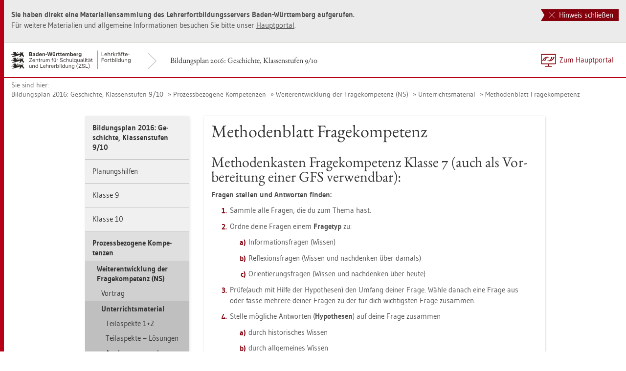

--- FILE ---
content_type: text/html
request_url: https://lehrerfortbildung-bw.de/u_gewi/geschichte/gym/bp2016/fb8/4_prozess/1_fragen/2_material/4_methode/
body_size: 9603
content:


  <!DOCTYPE html>
<html lang="de">
    <head>
        <meta http-equiv="X-UA-Compatible" content="IE=edge">
        <meta name="viewport" content="width=device-width, initial-scale=1">
<!-- Start der generierten Meta-Tags -->
<!-- Metatag Start -->
  <meta http-equiv="Content-Type" content="text/html; charset=utf-8" />
  <meta name="keywords" content="Methodenblatt Fragekompetenz"/>
  <meta name="robots" content="index,follow" />
  <meta name="DC.Title" content="Methodenblatt Fragekompetenz" />
  <meta name="DC.Date" content="2019-02-27" />
  <meta name="DC.Format" content="(SCHEME=IMT) text/html" />
  <meta name="DC.Identifier" content="https://lehrerfortbildung-bw.de/u_gewi/geschichte/gym/bp2016/fb8/4_prozess/1_fragen/2_material/4_methode/index.html" />
  <meta name="DC.Language" scheme="ISO639-1" content="de" />
  <meta name="DC.Language" content="(Scheme=Freetext) deutsch" />
  <meta name="DC.Language" content="(Scheme=Z39.53) GER" />
  <link rel="alternate" type="application/atom+xml" title="Aktuelle News des LFB-Servers" href="/information/rss/rss.xml" />
  <!-- Metatags Ende -->

<!-- Ende der generierten Meta-Tags -->

        <title>Methodenblatt Fragekompetenz</title>  
                                               
        <link rel="shortcut icon" type="image/png" href="/pix/favicon-bw.ico" />

        <link href="/css/reset.css" rel="stylesheet">
        <link href="/css/bootstrap.min.css" rel="stylesheet">   
        <link href="/slick/slick.css" rel="stylesheet">
        <link href="/fonts/ss-gizmo.css" rel="stylesheet">
        <link href="/css/iconfonts.css" rel="stylesheet">
        <link href="/flag-icons/css/flag-icon.min.css" rel="stylesheet">
        <link href="/css/main.css" rel="stylesheet">
        <link href="/css/lfb-custom.css" rel="stylesheet">
        <!--[if lt IE 9]>
            <script src="/js/html5shiv.min.js"></script>
            <script src="/js/respond.min.js"></script>
        <![endif]-->

        <script src="/js/jquery.min.js"></script>
        <script src="/js/jquery-migrate.min.js"></script>
        <script src="/js/jquery.cookie.min.js"></script>
        <script src="/js/bootstrap.min.js"></script>
        <script src="/slick/slick.min.js"></script>
        <script src="/js/bootstrap-hover-dropdown.min.js"></script>
        <script src="/js/Hyphenator_Loader.js"></script>
        <script src="/js/lfb-custom.js"></script>
        <script type="text/javascript">
            Hyphenator_Loader.init(
                {
                    "de": "Bananenschalen"
                },
                "/js/Hyphenator.js"
            );
            $(document).ready(function(){
              $('.panel-collapse').on('shown.bs.collapse', function (e) {
                  var $panel = $(this).closest('.panel');
                  $('html,body').animate({
                      scrollTop: $panel.offset().top
                  }, 500); 
              });
            });
        </script>
        <!--[if lte IE 9]>
            <script src="/js/placeholder-fix.js"></script>
        <![endif]-->
        <script src="/js/main.js"></script>

    </head>
    <body class="hyphenate page-container">
<!--htdig_noindex-->
        <a accesskey="0" class="sr-only sr-only-focusable" href="#mainNavigationContainer">Zur Hauptnavigation springen [Alt]+[0]</a>
        <a accesskey="1" class="sr-only sr-only-focusable" href="#contentMainInner">Zum Seiteninhalt springen [Alt]+[1]</a> 
        <div id="pageContainer">
            <div id="page">
                <div id="headerContainer">
                    <div id="header">
                        <div class="navbar navbar-default">
                            <div class="navbarInner">
                                <div id="serviceNavigationContainer">
                                    <ul id="serviceNavigation" class="nav">
                                        <li>
                                            <a href="javascript:zumHauptportal()" class="portal-link"><span>Zum Hauptportal</span></a>
                                            <a href="javascript:window.open('','_self').close()" class="container-close-link"><span>Schlie&szlig;en</span></a>
                                        </li>
                                        <!-- <li class="hidden-xs hidden-sm">
                                            <a href="#" class="dropdown-toggle" data-toggle="dropdown" role="button" aria-expanded="false"><i class="flag-icon-de flag-icon"></i>Deutsch<i class="icon-caret-down"></i></a>
                                            <ul class="dropdown-menu">
                                                <li>
                                                    <a href="#"><i class="flag-icon-de flag-icon"></i>Deutsch</a>
                                                </li>
                                                <li>
                                                    <a href="#"><i class="flag-icon-gb flag-icon"></i>Englisch</a>
                                                </li>
                                                <li>
                                                    <a href="#"><i class="flag-icon-fr flag-icon"></i>Franz&ouml;sisch</a>
                                                </li>
                                            </ul>
                                        </li> -->
                                    </ul>
                                </div>
                                <div class="containerTitleOuterContainer">
                                    <div class="navbarBrandContainer">
                                        <a class="navbar-brand" href="/u_gewi/geschichte/gym/bp2016/fb8/">   
                                            <!-- <img src="/img/logo_container.png" class="img-responsive center-block" alt="Logo"> -->
                                            <img src="/img/BaWue_ZSL_Logo_rgb_pos_LFBS-Zusatz-2zeilig.svg" class="img-responsive center-block" alt="Logo Zentrum für Schulqualität und Lehrerbildung (ZSL), Bereich Lehrkräfte-Fortbildung in Baden-Württemberg">
                                        </a>
                                    </div>
                                    <div class="containerTitleContainer">
                                        <a href="/u_gewi/geschichte/gym/bp2016/fb8/" class="containerTitle">
                                            Bildungsplan 2016: Geschichte, Klassenstufen 9/10
                                        </a>
                                    </div>
                                </div>
                                <div class="clearfix"></div>
                            </div>
                        </div>
                        <div id="mainNavigationContainer" class="clearfix navbar-default navbar hidden-lg hidden-md">
<ul class="mainNavigationMobile navbar-nav nav">
    <!-- Mobiles-Menue fuer Materialien Container -->
    <li class="dropdown">
        <a href="#" class="dropdown-toggle h4 navbar-toggle" data-toggle="dropdown" role="button" aria-expanded="false">
            <span class="icon-bars">
                <span class="icon-bar"></span>
                <span class="icon-bar"></span>
                <span class="icon-bar"></span>
            </span>
            <span  class="icon-close pull-left"></span>
            Bildungsplan 2016: Geschichte, Klassenstufen 9/10
        </a>
        <span class="dropdown-menu">
            <ul class="level1">
                <li><a href="/u_gewi/geschichte/gym/bp2016/fb8/index.html" class="h4">Bildungsplan 2016: Geschichte, Klassenstufen 9/10</a></li>
                <li class="hasSub">
                    <a href="#" class="h4">Planungshilfen<i class="icon-caret-right pull-right"></i></a>
                    <ul class="level2">
                        <li class="backLinkContainer"><a href="#" class="h4 back-link">Zur&uuml;ck</a></li>
                        <li><a href="/u_gewi/geschichte/gym/bp2016/fb8/1_plan/" class="h4 mobileNavigationHead">Planungshilfen</a></li>
                        <li><a href="/u_gewi/geschichte/gym/bp2016/fb8/1_plan/1_bsp9/">Beispielcurricula Klassen 9/10</a></li>
                        <li class="hasSub">
                            <a href="#">Jahresplanung „Fremde R&auml;ume“<i class="icon-caret-right pull-right"></i></a>
                            <ul class="level3">
                                <li class="backLinkContainer"><a href="#" class="h4 back-link">Zur&uuml;ck</a></li>
                                <li><a href="/u_gewi/geschichte/gym/bp2016/fb8/1_plan/4_jahr/" class="h4 mobileNavigationHead">Jahresplanung „Fremde R&auml;ume“</a></li>
                                <li><a href="/u_gewi/geschichte/gym/bp2016/fb8/1_plan/4_jahr/1_kommentar/">Didaktischer Kommentar</a></li>
                                <li><a href="/u_gewi/geschichte/gym/bp2016/fb8/1_plan/4_jahr/2_std1/">Stunden 1-2</a></li>
                                <li><a href="/u_gewi/geschichte/gym/bp2016/fb8/1_plan/4_jahr/3_std2/">Stunden 3-4 + 5-6</a></li>
                                <li><a href="/u_gewi/geschichte/gym/bp2016/fb8/1_plan/4_jahr/4_std3/">Stunden 7-8</a></li>
                                <li><a href="/u_gewi/geschichte/gym/bp2016/fb8/1_plan/4_jahr/5_std4/">Stunden 9-10</a></li>
                                <li><a href="/u_gewi/geschichte/gym/bp2016/fb8/1_plan/4_jahr/6_std5/">Stunden 11-12</a></li>
                                <li><a href="/u_gewi/geschichte/gym/bp2016/fb8/1_plan/4_jahr/7_std6/">Stunden 13-14</a></li>
                            </ul>
                        </li>
                    </ul>
                </li>
                <li class="hasSub">
                    <a href="#" class="h4">Klasse 9<i class="icon-caret-right pull-right"></i></a>
                    <ul class="level2">
                        <li class="backLinkContainer"><a href="#" class="h4 back-link">Zur&uuml;ck</a></li>
                        <li><a href="/u_gewi/geschichte/gym/bp2016/fb8/2_kl9/" class="h4 mobileNavigationHead">Klasse 9</a></li>
                        <li><a href="/u_gewi/geschichte/gym/bp2016/fb8/2_kl9/1_vortrag/">„Rote Linie“ Klasse 9: Vortrag</a></li>
                        <li class="hasSub">
                            <a href="#">Entwurf, BRDDR<i class="icon-caret-right pull-right"></i></a>
                            <ul class="level3">
                                <li class="backLinkContainer"><a href="#" class="h4 back-link">Zur&uuml;ck</a></li>
                                <li><a href="/u_gewi/geschichte/gym/bp2016/fb8/2_kl9/4_brddr2/" class="h4 mobileNavigationHead">Entwurf, BRDDR</a></li>
                                <li><a href="/u_gewi/geschichte/gym/bp2016/fb8/2_kl9/4_brddr2/1_zivil/">Ziviler Ungehorsam: West – Ost</a></li>
                                <li><a href="/u_gewi/geschichte/gym/bp2016/fb8/2_kl9/4_brddr2/2_literatur/">Literatur</a></li>
                            </ul>
                        </li>
                        <li class="hasSub">
                            <a href="#">Europ&auml;ische Integration<i class="icon-caret-right pull-right"></i></a>
                            <ul class="level3">
                                <li class="backLinkContainer"><a href="#" class="h4 back-link">Zur&uuml;ck</a></li>
                                <li><a href="/u_gewi/geschichte/gym/bp2016/fb8/2_kl9/5_integration/" class="h4 mobileNavigationHead">Europ&auml;ische Integration</a></li>
                                <li><a href="/u_gewi/geschichte/gym/bp2016/fb8/2_kl9/5_integration/01_praes/">Pr&auml;sentation</a></li>
                                <li><a href="/u_gewi/geschichte/gym/bp2016/fb8/2_kl9/5_integration/02_auftrag/">Arbeitsauftrag</a></li>
                                <li class="hasSub">
                                    <a href="#">Unterrichtsvorschlag<i class="icon-caret-right pull-right"></i></a>
                                    <ul class="level4">
                                        <li class="backLinkContainer"><a href="#" class="h4 back-link">Zur&uuml;ck</a></li>
                                        <li><a href="/u_gewi/geschichte/gym/bp2016/fb8/2_kl9/5_integration/03_vorschlag/" class="h4 mobileNavigationHead">Unterrichtsvorschlag</a></li>
                                        <li><a href="/u_gewi/geschichte/gym/bp2016/fb8/2_kl9/5_integration/03_vorschlag/1_bsp/">Beispieldoppelstunde</a></li>
                                    </ul>
                                </li>
                                <li><a href="/u_gewi/geschichte/gym/bp2016/fb8/2_kl9/5_integration/04_ab_egks/">Arbeitsblatt (EGKS)</a></li>
                                <li><a href="/u_gewi/geschichte/gym/bp2016/fb8/2_kl9/5_integration/05_ab_oeec/">Arbeitsblatt (OEEC)</a></li>
                                <li><a href="/u_gewi/geschichte/gym/bp2016/fb8/2_kl9/5_integration/06_ab_maechte/">Arbeitsblatt: Superm&auml;chte</a></li>
                                <li><a href="/u_gewi/geschichte/gym/bp2016/fb8/2_kl9/5_integration/07_ab_zeit/">Arbeitsblatt: Zeittafel Westeuropa</a></li>
                                <li><a href="/u_gewi/geschichte/gym/bp2016/fb8/2_kl9/5_integration/08_auswertung/">Auswertung der Gruppenarbeit</a></li>
                                <li><a href="/u_gewi/geschichte/gym/bp2016/fb8/2_kl9/5_integration/09_pool/">Materialpool</a></li>
                                <li><a href="/u_gewi/geschichte/gym/bp2016/fb8/2_kl9/5_integration/10_literatur/">Literatur</a></li>
                            </ul>
                        </li>
                    </ul>
                </li>
                <li class="hasSub">
                    <a href="#" class="h4">Klasse 10<i class="icon-caret-right pull-right"></i></a>
                    <ul class="level2">
                        <li class="backLinkContainer"><a href="#" class="h4 back-link">Zur&uuml;ck</a></li>
                        <li><a href="/u_gewi/geschichte/gym/bp2016/fb8/3_kl10/" class="h4 mobileNavigationHead">Klasse 10</a></li>
                        <li><a href="/u_gewi/geschichte/gym/bp2016/fb8/3_kl10/01_vortrag/">„Rote Linie“ „Fremde R&auml;ume“ Klasse 10: Vortrag</a></li>
                        <li><a href="/u_gewi/geschichte/gym/bp2016/fb8/3_kl10/02_warum/">Warum diese R&auml;ume?</a></li>
                        <li class="hasSub">
                            <a href="#">Was war noch ein Imperium?<i class="icon-caret-right pull-right"></i></a>
                            <ul class="level3">
                                <li class="backLinkContainer"><a href="#" class="h4 back-link">Zur&uuml;ck</a></li>
                                <li><a href="/u_gewi/geschichte/gym/bp2016/fb8/3_kl10/03_imperium/" class="h4 mobileNavigationHead">Was war noch ein Imperium?</a></li>
                                <li><a href="/u_gewi/geschichte/gym/bp2016/fb8/3_kl10/03_imperium/1_praes/">Pr&auml;sentation</a></li>
                                <li><a href="/u_gewi/geschichte/gym/bp2016/fb8/3_kl10/03_imperium/2_textauswahl/">Fachwissenschaftliche Textauswahl Imperien</a></li>
                                <li><a href="/u_gewi/geschichte/gym/bp2016/fb8/3_kl10/03_imperium/3_verlauf/">Stundenverlauf</a></li>
                                <li><a href="/u_gewi/geschichte/gym/bp2016/fb8/3_kl10/03_imperium/4_ab1/">Arbeitsblatt 1</a></li>
                                <li><a href="/u_gewi/geschichte/gym/bp2016/fb8/3_kl10/03_imperium/5_ab2/">Arbeitsblatt 2</a></li>
                                <li><a href="/u_gewi/geschichte/gym/bp2016/fb8/3_kl10/03_imperium/6_ab3/">Arbeitsblatt 3</a></li>
                                <li><a href="/u_gewi/geschichte/gym/bp2016/fb8/3_kl10/03_imperium/7_ab4/">Arbeitsblatt 4</a></li>
                                <li><a href="/u_gewi/geschichte/gym/bp2016/fb8/3_kl10/03_imperium/8_ab5/">Arbeitsblatt 5</a></li>
                            </ul>
                        </li>
                        <li class="hasSub">
                            <a href="#">Russland: Einheit / Unterrichtsbeispiele<i class="icon-caret-right pull-right"></i></a>
                            <ul class="level3">
                                <li class="backLinkContainer"><a href="#" class="h4 back-link">Zur&uuml;ck</a></li>
                                <li><a href="/u_gewi/geschichte/gym/bp2016/fb8/3_kl10/05_bsp1/" class="h4 mobileNavigationHead">Russland: Einheit / Unterrichtsbeispiele</a></li>
                                <li class="hasSub">
                                    <a href="#">Stundenentwurf: Strukturmerkmale des Zarenreiches<i class="icon-caret-right pull-right"></i></a>
                                    <ul class="level4">
                                        <li class="backLinkContainer"><a href="#" class="h4 back-link">Zur&uuml;ck</a></li>
                                        <li><a href="/u_gewi/geschichte/gym/bp2016/fb8/3_kl10/05_bsp1/0_zarenreich/" class="h4 mobileNavigationHead">Stundenentwurf: Strukturmerkmale des Zarenreiches</a></li>
                                        <li><a href="/u_gewi/geschichte/gym/bp2016/fb8/3_kl10/05_bsp1/0_zarenreich/1_mat1/">Material 1-4</a></li>
                                        <li><a href="/u_gewi/geschichte/gym/bp2016/fb8/3_kl10/05_bsp1/0_zarenreich/2_mat2/">Material 5</a></li>
                                        <li><a href="/u_gewi/geschichte/gym/bp2016/fb8/3_kl10/05_bsp1/0_zarenreich/3_mat3/">Material 6</a></li>
                                        <li><a href="/u_gewi/geschichte/gym/bp2016/fb8/3_kl10/05_bsp1/0_zarenreich/4_mat4/">Material 7-10</a></li>
                                        <li><a href="/u_gewi/geschichte/gym/bp2016/fb8/3_kl10/05_bsp1/0_zarenreich/5_mat5/">Material 11-12</a></li>
                                        <li><a href="/u_gewi/geschichte/gym/bp2016/fb8/3_kl10/05_bsp1/0_zarenreich/6_mat6/">Material 13-15</a></li>
                                    </ul>
                                </li>
                                <li class="hasSub">
                                    <a href="#">Stundenentwurf: Nationalit&auml;tenpolitik<i class="icon-caret-right pull-right"></i></a>
                                    <ul class="level4">
                                        <li class="backLinkContainer"><a href="#" class="h4 back-link">Zur&uuml;ck</a></li>
                                        <li><a href="/u_gewi/geschichte/gym/bp2016/fb8/3_kl10/05_bsp1/1_entwurf/" class="h4 mobileNavigationHead">Stundenentwurf: Nationalit&auml;tenpolitik</a></li>
                                        <li><a href="/u_gewi/geschichte/gym/bp2016/fb8/3_kl10/05_bsp1/1_entwurf/1_mat/">Material</a></li>
                                    </ul>
                                </li>
                                <li class="hasSub">
                                    <a href="#">Stundenentwurf: Geschichtskulturelle Verortungen<i class="icon-caret-right pull-right"></i></a>
                                    <ul class="level4">
                                        <li class="backLinkContainer"><a href="#" class="h4 back-link">Zur&uuml;ck</a></li>
                                        <li><a href="/u_gewi/geschichte/gym/bp2016/fb8/3_kl10/05_bsp1/2_verordung/" class="h4 mobileNavigationHead">Stundenentwurf: Geschichtskulturelle Verortungen</a></li>
                                        <li><a href="/u_gewi/geschichte/gym/bp2016/fb8/3_kl10/05_bsp1/2_verordung/1_mat/">Material</a></li>
                                    </ul>
                                </li>
                                <li><a href="/u_gewi/geschichte/gym/bp2016/fb8/3_kl10/05_bsp1/3_material1/">Material Russland als Imperium</a></li>
                                <li><a href="/u_gewi/geschichte/gym/bp2016/fb8/3_kl10/05_bsp1/4_material2/">Material imperiale Diskontinuit&auml;ten und Kontinuit&auml;ten in der Sowjetunion</a></li>
                                <li><a href="/u_gewi/geschichte/gym/bp2016/fb8/3_kl10/05_bsp1/5_plan/">Sequenzplanung strukturierter &Uuml;berblick</a></li>
                                <li><a href="/u_gewi/geschichte/gym/bp2016/fb8/3_kl10/05_bsp1/6_plan_russland/">Sequenzplanung Russland</a></li>
                                <li class="hasSub">
                                    <a href="#">Synopse zur strukturellen Ergebnissicherung Russland<i class="icon-caret-right pull-right"></i></a>
                                    <ul class="level4">
                                        <li class="backLinkContainer"><a href="#" class="h4 back-link">Zur&uuml;ck</a></li>
                                        <li><a href="/u_gewi/geschichte/gym/bp2016/fb8/3_kl10/05_bsp1/7_synopise/" class="h4 mobileNavigationHead">Synopse zur strukturellen Ergebnissicherung Russland</a></li>
                                        <li><a href="/u_gewi/geschichte/gym/bp2016/fb8/3_kl10/05_bsp1/7_synopise/1_lsg/">L&ouml;sung</a></li>
                                    </ul>
                                </li>
                                <li><a href="/u_gewi/geschichte/gym/bp2016/fb8/3_kl10/05_bsp1/8_literatur/">Literaturhinweise</a></li>
                            </ul>
                        </li>
                        <li><a href="/u_gewi/geschichte/gym/bp2016/fb8/3_kl10/06_vortrag2/">China: Vortrag</a></li>
                        <li class="hasSub">
                            <a href="#">China: Einheit / Unterrichtsbeispiele<i class="icon-caret-right pull-right"></i></a>
                            <ul class="level3">
                                <li class="backLinkContainer"><a href="#" class="h4 back-link">Zur&uuml;ck</a></li>
                                <li><a href="/u_gewi/geschichte/gym/bp2016/fb8/3_kl10/07_bsp2/" class="h4 mobileNavigationHead">China: Einheit / Unterrichtsbeispiele</a></li>
                                <li><a href="/u_gewi/geschichte/gym/bp2016/fb8/3_kl10/07_bsp2/01_uebersicht/">&Uuml;bersicht Sequenz</a></li>
                                <li><a href="/u_gewi/geschichte/gym/bp2016/fb8/3_kl10/07_bsp2/02_synopse/">Synopse zur strukturellen Ergebnissicherung</a></li>
                                <li class="hasSub">
                                    <a href="#">Didaktischer Kommentar<i class="icon-caret-right pull-right"></i></a>
                                    <ul class="level4">
                                        <li class="backLinkContainer"><a href="#" class="h4 back-link">Zur&uuml;ck</a></li>
                                        <li><a href="/u_gewi/geschichte/gym/bp2016/fb8/3_kl10/07_bsp2/03_kommentar/" class="h4 mobileNavigationHead">Didaktischer Kommentar</a></li>
                                        <li><a href="/u_gewi/geschichte/gym/bp2016/fb8/3_kl10/07_bsp2/03_kommentar/01_kommentar/">Stunden 1-2</a></li>
                                        <li><a href="/u_gewi/geschichte/gym/bp2016/fb8/3_kl10/07_bsp2/03_kommentar/02_kommentar/">Stunden 3-4</a></li>
                                        <li><a href="/u_gewi/geschichte/gym/bp2016/fb8/3_kl10/07_bsp2/03_kommentar/03_kommentar/">Stunden 5-6</a></li>
                                        <li><a href="/u_gewi/geschichte/gym/bp2016/fb8/3_kl10/07_bsp2/03_kommentar/04_kommentar/">Stunden 7-8</a></li>
                                        <li><a href="/u_gewi/geschichte/gym/bp2016/fb8/3_kl10/07_bsp2/03_kommentar/05_kommentar/">Stunden 9-10</a></li>
                                        <li><a href="/u_gewi/geschichte/gym/bp2016/fb8/3_kl10/07_bsp2/03_kommentar/06_kommentar/">Stunden 11-12</a></li>
                                        <li><a href="/u_gewi/geschichte/gym/bp2016/fb8/3_kl10/07_bsp2/03_kommentar/07_kommentar/">Stunden 13-14</a></li>
                                        <li><a href="/u_gewi/geschichte/gym/bp2016/fb8/3_kl10/07_bsp2/03_kommentar/08_kommentar/">Stunden 15-16</a></li>
                                        <li><a href="/u_gewi/geschichte/gym/bp2016/fb8/3_kl10/07_bsp2/03_kommentar/09_kommentar/">Stunden 17-18</a></li>
                                        <li><a href="/u_gewi/geschichte/gym/bp2016/fb8/3_kl10/07_bsp2/03_kommentar/10_kommentar/">Stunden 19-20</a></li>
                                    </ul>
                                </li>
                                <li><a href="/u_gewi/geschichte/gym/bp2016/fb8/3_kl10/07_bsp2/04_planung_kurz/">Sequenzplanung kurz</a></li>
                                <li><a href="/u_gewi/geschichte/gym/bp2016/fb8/3_kl10/07_bsp2/05_ab1/">Arbeitsblatt 1: Zheng He</a></li>
                                <li><a href="/u_gewi/geschichte/gym/bp2016/fb8/3_kl10/07_bsp2/06_ab2/">Arbeitsblatt 2: Wahrnehmungen</a></li>
                                <li><a href="/u_gewi/geschichte/gym/bp2016/fb8/3_kl10/07_bsp2/07_ab3a/">Arbeitsblatt 3a: Antwort Qianlong MacCartney</a></li>
                                <li><a href="/u_gewi/geschichte/gym/bp2016/fb8/3_kl10/07_bsp2/08_ab3b/">Arbeitsblatt 3b: Gallery Walk Qianlong</a></li>
                                <li class="hasSub">
                                    <a href="#">Arbeitsblatt 4: Gruppenpuzzle Qianlong<i class="icon-caret-right pull-right"></i></a>
                                    <ul class="level4">
                                        <li class="backLinkContainer"><a href="#" class="h4 back-link">Zur&uuml;ck</a></li>
                                        <li><a href="/u_gewi/geschichte/gym/bp2016/fb8/3_kl10/07_bsp2/09_ab4/" class="h4 mobileNavigationHead">Arbeitsblatt 4: Gruppenpuzzle Qianlong</a></li>
                                        <li><a href="/u_gewi/geschichte/gym/bp2016/fb8/3_kl10/07_bsp2/09_ab4/1_grupp2/">Gruppe 2</a></li>
                                        <li><a href="/u_gewi/geschichte/gym/bp2016/fb8/3_kl10/07_bsp2/09_ab4/2_grupp3/">Gruppe 3</a></li>
                                        <li><a href="/u_gewi/geschichte/gym/bp2016/fb8/3_kl10/07_bsp2/09_ab4/3_grupp4/">Gruppe 4</a></li>
                                        <li><a href="/u_gewi/geschichte/gym/bp2016/fb8/3_kl10/07_bsp2/09_ab4/4_gruppe5/">Gruppe 5</a></li>
                                    </ul>
                                </li>
                                <li class="hasSub">
                                    <a href="#">Arbeitsblatt 5: China-Europa Kontakte<i class="icon-caret-right pull-right"></i></a>
                                    <ul class="level4">
                                        <li class="backLinkContainer"><a href="#" class="h4 back-link">Zur&uuml;ck</a></li>
                                        <li><a href="/u_gewi/geschichte/gym/bp2016/fb8/3_kl10/07_bsp2/10_ab5/" class="h4 mobileNavigationHead">Arbeitsblatt 5: China-Europa Kontakte</a></li>
                                        <li><a href="/u_gewi/geschichte/gym/bp2016/fb8/3_kl10/07_bsp2/10_ab5/1_versionb/">AB Version B</a></li>
                                    </ul>
                                </li>
                                <li><a href="/u_gewi/geschichte/gym/bp2016/fb8/3_kl10/07_bsp2/11_ab6/">Arbeitsblatt 6: Historikerurteil</a></li>
                                <li><a href="/u_gewi/geschichte/gym/bp2016/fb8/3_kl10/07_bsp2/12_ab7/">Arbeitsblatt 7: Opiumkrieg Einstieg</a></li>
                                <li><a href="/u_gewi/geschichte/gym/bp2016/fb8/3_kl10/07_bsp2/13_ab8/">Arbeitsblatt 8: Mystery</a></li>
                                <li><a href="/u_gewi/geschichte/gym/bp2016/fb8/3_kl10/07_bsp2/14_ab9/">Arbeitsblatt 9: Wirtschaftsmoral Opium</a></li>
                                <li><a href="/u_gewi/geschichte/gym/bp2016/fb8/3_kl10/07_bsp2/15_ab10/">Arbeitsblatt 10: Vertrag Nanjing</a></li>
                                <li><a href="/u_gewi/geschichte/gym/bp2016/fb8/3_kl10/07_bsp2/16_ab11/">Arbeitsblatt 11: ungleiche Vertr&auml;ge</a></li>
                                <li><a href="/u_gewi/geschichte/gym/bp2016/fb8/3_kl10/07_bsp2/17_ab12a/">Arbeitsblatt 12a: deutsche Position Boxeraufstand</a></li>
                                <li><a href="/u_gewi/geschichte/gym/bp2016/fb8/3_kl10/07_bsp2/18_ab12b/">Arbeitsblatt 12b: Boxeraufstand chinesische Perspektive</a></li>
                                <li><a href="/u_gewi/geschichte/gym/bp2016/fb8/3_kl10/07_bsp2/19_ab13/">Arbeitsblatt 13: Pr&auml;sentation gro&szlig;er Sprung</a></li>
                                <li><a href="/u_gewi/geschichte/gym/bp2016/fb8/3_kl10/07_bsp2/20_ab14/">Arbeitsblatt 14: Gro&szlig;er Sprung – Schema</a></li>
                                <li><a href="/u_gewi/geschichte/gym/bp2016/fb8/3_kl10/07_bsp2/21_ab15/">Arbeitsblatt 15: Volkskommunen</a></li>
                                <li><a href="/u_gewi/geschichte/gym/bp2016/fb8/3_kl10/07_bsp2/22_ab15b/">Arbeitsblatt 15b: Kalter Krieg</a></li>
                                <li><a href="/u_gewi/geschichte/gym/bp2016/fb8/3_kl10/07_bsp2/23_ab16/">Arbeitsblatt 16: gro&szlig;er Sprung – Gruppenarbeit</a></li>
                                <li><a href="/u_gewi/geschichte/gym/bp2016/fb8/3_kl10/07_bsp2/24_ab17/">Arbeitsblatt 17a: Hilfestellung zu den Propaganda-Plakaten</a></li>
                                <li class="hasSub">
                                    <a href="#">Arbeitsblatt 18a: Maokult<i class="icon-caret-right pull-right"></i></a>
                                    <ul class="level4">
                                        <li class="backLinkContainer"><a href="#" class="h4 back-link">Zur&uuml;ck</a></li>
                                        <li><a href="/u_gewi/geschichte/gym/bp2016/fb8/3_kl10/07_bsp2/25_ab18a/" class="h4 mobileNavigationHead">Arbeitsblatt 18a: Maokult</a></li>
                                        <li><a href="/u_gewi/geschichte/gym/bp2016/fb8/3_kl10/07_bsp2/25_ab18a/1_tainamenplatz/">Wo h&auml;ngt das Bild?</a></li>
                                    </ul>
                                </li>
                                <li><a href="/u_gewi/geschichte/gym/bp2016/fb8/3_kl10/07_bsp2/26_ab18/">Arbeitsblatt 18: Kulturrevolution Analyse</a></li>
                                <li><a href="/u_gewi/geschichte/gym/bp2016/fb8/3_kl10/07_bsp2/27_ab19a/">Arbeitsblatt 19a: Umgang mit Partizipation</a></li>
                                <li><a href="/u_gewi/geschichte/gym/bp2016/fb8/3_kl10/07_bsp2/28_ab19b/">Arbeitsblatt 19b: Erinnerungskultur</a></li>
                                <li><a href="/u_gewi/geschichte/gym/bp2016/fb8/3_kl10/07_bsp2/29_ab19c/">Arbeitsblatt 19c: Gro&szlig;machtpolitik</a></li>
                            </ul>
                        </li>
                        <li class="hasSub">
                            <a href="#">Armenier<i class="icon-caret-right pull-right"></i></a>
                            <ul class="level3">
                                <li class="backLinkContainer"><a href="#" class="h4 back-link">Zur&uuml;ck</a></li>
                                <li><a href="/u_gewi/geschichte/gym/bp2016/fb8/3_kl10/11_armenier/" class="h4 mobileNavigationHead">Armenier</a></li>
                                <li class="hasSub">
                                    <a href="#">UE 1: Von der Erinnerung sp&auml;ter Zeitzeugen<i class="icon-caret-right pull-right"></i></a>
                                    <ul class="level4">
                                        <li class="backLinkContainer"><a href="#" class="h4 back-link">Zur&uuml;ck</a></li>
                                        <li><a href="/u_gewi/geschichte/gym/bp2016/fb8/3_kl10/11_armenier/01_ue1/" class="h4 mobileNavigationHead">UE 1: Von der Erinnerung sp&auml;ter Zeitzeugen</a></li>
                                        <li><a href="/u_gewi/geschichte/gym/bp2016/fb8/3_kl10/11_armenier/01_ue1/01_erinnerung/">AB 1-1: Erinnerung bricht auf</a></li>
                                        <li><a href="/u_gewi/geschichte/gym/bp2016/fb8/3_kl10/11_armenier/01_ue1/02_bild/">AB 1-2: Bildmaterial</a></li>
                                        <li><a href="/u_gewi/geschichte/gym/bp2016/fb8/3_kl10/11_armenier/01_ue1/03_zeugen/">AB 1-3: Augenzeugenberichte</a></li>
                                        <li><a href="/u_gewi/geschichte/gym/bp2016/fb8/3_kl10/11_armenier/01_ue1/04_hintergrund/">AB 1-4: Hintergrundinformationen</a></li>
                                        <li><a href="/u_gewi/geschichte/gym/bp2016/fb8/3_kl10/11_armenier/01_ue1/05_un/">AB 1-5: UN-Resolution</a></li>
                                        <li><a href="/u_gewi/geschichte/gym/bp2016/fb8/3_kl10/11_armenier/01_ue1/06_tuerkei/">AB 1-6: T&uuml;rkei zum Genozid</a></li>
                                    </ul>
                                </li>
                                <li class="hasSub">
                                    <a href="#">UE 2: Prozesse der Radikalisierung im Osmanischen Reich<i class="icon-caret-right pull-right"></i></a>
                                    <ul class="level4">
                                        <li class="backLinkContainer"><a href="#" class="h4 back-link">Zur&uuml;ck</a></li>
                                        <li><a href="/u_gewi/geschichte/gym/bp2016/fb8/3_kl10/11_armenier/02_ue2/" class="h4 mobileNavigationHead">UE 2: Prozesse der Radikalisierung im Osmanischen Reich</a></li>
                                        <li><a href="/u_gewi/geschichte/gym/bp2016/fb8/3_kl10/11_armenier/02_ue2/01_ar_os_reich/">AB 2-1: Armenier im Osmanischen Reich</a></li>
                                        <li><a href="/u_gewi/geschichte/gym/bp2016/fb8/3_kl10/11_armenier/02_ue2/02_karte/">AB 2-2: Karte: Osmanisches Reich</a></li>
                                        <li><a href="/u_gewi/geschichte/gym/bp2016/fb8/3_kl10/11_armenier/02_ue2/03_sonder/">AB 2-3: Sonderrolle der Armenier in Anatolien</a></li>
                                        <li><a href="/u_gewi/geschichte/gym/bp2016/fb8/3_kl10/11_armenier/02_ue2/04_balkan/">AB 2-4: Die Balkankriege</a></li>
                                        <li><a href="/u_gewi/geschichte/gym/bp2016/fb8/3_kl10/11_armenier/02_ue2/05_wk1/">AB 2-5: 1. WK und das Osmanische Reich</a></li>
                                        <li><a href="/u_gewi/geschichte/gym/bp2016/fb8/3_kl10/11_armenier/02_ue2/06_sevres/">AB 2-6: Vertrag von Sevres</a></li>
                                    </ul>
                                </li>
                                <li class="hasSub">
                                    <a href="#">UE 3: Beihilfe zum V&ouml;lkermord<i class="icon-caret-right pull-right"></i></a>
                                    <ul class="level4">
                                        <li class="backLinkContainer"><a href="#" class="h4 back-link">Zur&uuml;ck</a></li>
                                        <li><a href="/u_gewi/geschichte/gym/bp2016/fb8/3_kl10/11_armenier/03_ue3/" class="h4 mobileNavigationHead">UE 3: Beihilfe zum V&ouml;lkermord</a></li>
                                        <li><a href="/u_gewi/geschichte/gym/bp2016/fb8/3_kl10/11_armenier/03_ue3/01_bundestag/">AB 3-1: Bundestagsresolution</a></li>
                                        <li><a href="/u_gewi/geschichte/gym/bp2016/fb8/3_kl10/11_armenier/03_ue3/02_fieber/">AB 3-2: T&uuml;rkenfieber</a></li>
                                        <li><a href="/u_gewi/geschichte/gym/bp2016/fb8/3_kl10/11_armenier/03_ue3/03_vertrickung/">AB 3-3: Deutsche Verstrickung</a></li>
                                        <li><a href="/u_gewi/geschichte/gym/bp2016/fb8/3_kl10/11_armenier/03_ue3/04_gericht/">AB 3-4: Der V&ouml;lkermord vor Gericht</a></li>
                                        <li><a href="/u_gewi/geschichte/gym/bp2016/fb8/3_kl10/11_armenier/03_ue3/05_spaet/">AB 3-5: Sp&auml;te Erinnerungen</a></li>
                                    </ul>
                                </li>
                                <li class="hasSub">
                                    <a href="#">UE 4: Tabuisierung des V&ouml;lkermords<i class="icon-caret-right pull-right"></i></a>
                                    <ul class="level4">
                                        <li class="backLinkContainer"><a href="#" class="h4 back-link">Zur&uuml;ck</a></li>
                                        <li><a href="/u_gewi/geschichte/gym/bp2016/fb8/3_kl10/11_armenier/04_ue4/" class="h4 mobileNavigationHead">UE 4: Tabuisierung des V&ouml;lkermords</a></li>
                                        <li><a href="/u_gewi/geschichte/gym/bp2016/fb8/3_kl10/11_armenier/04_ue4/01_generation/">AB 4-1: Die Dritte Generation</a></li>
                                        <li><a href="/u_gewi/geschichte/gym/bp2016/fb8/3_kl10/11_armenier/04_ue4/03_tabu/">AB 4-2: Erinnerung an den V&ouml;lkermord</a></li>
                                        <li><a href="/u_gewi/geschichte/gym/bp2016/fb8/3_kl10/11_armenier/04_ue4/04_zukunft/">AB 4-3: Die Zukunft der Erinnerung</a></li>
                                        <li><a href="/u_gewi/geschichte/gym/bp2016/fb8/3_kl10/11_armenier/04_ue4/05_istanbul/">AB 4-4: Istanbul am 24. April 2014</a></li>
                                        <li><a href="/u_gewi/geschichte/gym/bp2016/fb8/3_kl10/11_armenier/04_ue4/06_position/">AB 4-5: Offizi&ouml;se t&uuml;rkische Position</a></li>
                                        <li><a href="/u_gewi/geschichte/gym/bp2016/fb8/3_kl10/11_armenier/04_ue4/07_argumente/">AB 4-6: Argumente von Genozidleugnern</a></li>
                                        <li><a href="/u_gewi/geschichte/gym/bp2016/fb8/3_kl10/11_armenier/04_ue4/08_barth/">AB 4-7: Interview mit Prof. Barth</a></li>
                                    </ul>
                                </li>
                                <li><a href="/u_gewi/geschichte/gym/bp2016/fb8/3_kl10/11_armenier/5_pool/">Materialpool</a></li>
                                <li><a href="/u_gewi/geschichte/gym/bp2016/fb8/3_kl10/11_armenier/06_glossar/">Glossar</a></li>
                                <li><a href="/u_gewi/geschichte/gym/bp2016/fb8/3_kl10/11_armenier/07_literatur/">Literatur</a></li>
                            </ul>
                        </li>
                    </ul>
                </li>
                <li class="hasSub active">
                    <a href="#" class="h4">Prozessbezogene Kompetenzen<i class="icon-caret-right pull-right"></i></a>
                    <ul class="level2">
                        <li class="backLinkContainer"><a href="#" class="h4 back-link">Zur&uuml;ck</a></li>
                        <li><a href="/u_gewi/geschichte/gym/bp2016/fb8/4_prozess/" class="h4 mobileNavigationHead">Prozessbezogene Kompetenzen</a></li>
                        <li class="hasSub active">
                            <a href="#">Weiterentwicklung der Fragekompetenz (NS)<i class="icon-caret-right pull-right"></i></a>
                            <ul class="level3">
                                <li class="backLinkContainer"><a href="#" class="h4 back-link">Zur&uuml;ck</a></li>
                                <li><a href="/u_gewi/geschichte/gym/bp2016/fb8/4_prozess/1_fragen/" class="h4 mobileNavigationHead">Weiterentwicklung der Fragekompetenz (NS)</a></li>
                                <li><a href="/u_gewi/geschichte/gym/bp2016/fb8/4_prozess/1_fragen/1_vortrag/">Vortrag</a></li>
                                <li class="hasSub active">
                                    <a href="#">Unterrichtsmaterial<i class="icon-caret-right pull-right"></i></a>
                                    <ul class="level4">
                                        <li class="backLinkContainer"><a href="#" class="h4 back-link">Zur&uuml;ck</a></li>
                                        <li><a href="/u_gewi/geschichte/gym/bp2016/fb8/4_prozess/1_fragen/2_material/" class="h4 mobileNavigationHead">Unterrichtsmaterial</a></li>
                                        <li><a href="/u_gewi/geschichte/gym/bp2016/fb8/4_prozess/1_fragen/2_material/1_teil/">Teilaspekte 1+2</a></li>
                                        <li><a href="/u_gewi/geschichte/gym/bp2016/fb8/4_prozess/1_fragen/2_material/2_teil-lsg/">Teilaspekte – L&ouml;sungen</a></li>
                                        <li><a href="/u_gewi/geschichte/gym/bp2016/fb8/4_prozess/1_fragen/2_material/3_analyse/">Analyse vorgegebener Fragen</a></li>
                                        <li class="active"><a href="/u_gewi/geschichte/gym/bp2016/fb8/4_prozess/1_fragen/2_material/4_methode/">Methodenblatt Fragekompetenz</a></li>
                                    </ul>
                                </li>
                                <li class="hasSub">
                                    <a href="#">Beispiel Klasse 8<i class="icon-caret-right pull-right"></i></a>
                                    <ul class="level4">
                                        <li class="backLinkContainer"><a href="#" class="h4 back-link">Zur&uuml;ck</a></li>
                                        <li><a href="/u_gewi/geschichte/gym/bp2016/fb8/4_prozess/1_fragen/3_bsp8/" class="h4 mobileNavigationHead">Beispiel Klasse 8</a></li>
                                        <li><a href="/u_gewi/geschichte/gym/bp2016/fb8/4_prozess/1_fragen/3_bsp8/1_ab/">Arbeitsblatt</a></li>
                                    </ul>
                                </li>
                                <li class="hasSub">
                                    <a href="#">Beispiel Klasse 9<i class="icon-caret-right pull-right"></i></a>
                                    <ul class="level4">
                                        <li class="backLinkContainer"><a href="#" class="h4 back-link">Zur&uuml;ck</a></li>
                                        <li><a href="/u_gewi/geschichte/gym/bp2016/fb8/4_prozess/1_fragen/4_bsp9/" class="h4 mobileNavigationHead">Beispiel Klasse 9</a></li>
                                        <li><a href="/u_gewi/geschichte/gym/bp2016/fb8/4_prozess/1_fragen/4_bsp9/1_ab/">Arbeitsblatt</a></li>
                                    </ul>
                                </li>
                            </ul>
                        </li>
                        <li class="hasSub">
                            <a href="#">Synopse PBK mit &Uuml;bungen<i class="icon-caret-right pull-right"></i></a>
                            <ul class="level3">
                                <li class="backLinkContainer"><a href="#" class="h4 back-link">Zur&uuml;ck</a></li>
                                <li><a href="/u_gewi/geschichte/gym/bp2016/fb8/4_prozess/2_synopse/" class="h4 mobileNavigationHead">Synopse PBK mit &Uuml;bungen</a></li>
                                <li><a href="/u_gewi/geschichte/gym/bp2016/fb8/4_prozess/2_synopse/1_vortrag/">Vortrag</a></li>
                                <li class="hasSub">
                                    <a href="#">Material<i class="icon-caret-right pull-right"></i></a>
                                    <ul class="level4">
                                        <li class="backLinkContainer"><a href="#" class="h4 back-link">Zur&uuml;ck</a></li>
                                        <li><a href="/u_gewi/geschichte/gym/bp2016/fb8/4_prozess/2_synopse/2_material/" class="h4 mobileNavigationHead">Material</a></li>
                                        <li><a href="/u_gewi/geschichte/gym/bp2016/fb8/4_prozess/2_synopse/2_material/1_uebung/">&Uuml;bungen</a></li>
                                        <li><a href="/u_gewi/geschichte/gym/bp2016/fb8/4_prozess/2_synopse/2_material/2_synopse/">Synopse zur Methodenkompetenz</a></li>
                                    </ul>
                                </li>
                            </ul>
                        </li>
                    </ul>
                </li>
                <li class="hasSub">
                    <a href="#" class="h4">Fenster zur Welt / Europa<i class="icon-caret-right pull-right"></i></a>
                    <ul class="level2">
                        <li class="backLinkContainer"><a href="#" class="h4 back-link">Zur&uuml;ck</a></li>
                        <li><a href="/u_gewi/geschichte/gym/bp2016/fb8/5_fenster/" class="h4 mobileNavigationHead">Fenster zur Welt / Europa</a></li>
                        <li class="hasSub">
                            <a href="#">Japan / China im Zweiten Weltkrieg<i class="icon-caret-right pull-right"></i></a>
                            <ul class="level3">
                                <li class="backLinkContainer"><a href="#" class="h4 back-link">Zur&uuml;ck</a></li>
                                <li><a href="/u_gewi/geschichte/gym/bp2016/fb8/5_fenster/1_wk2/" class="h4 mobileNavigationHead">Japan / China im Zweiten Weltkrieg</a></li>
                                <li class="hasSub">
                                    <a href="#">Material<i class="icon-caret-right pull-right"></i></a>
                                    <ul class="level4">
                                        <li class="backLinkContainer"><a href="#" class="h4 back-link">Zur&uuml;ck</a></li>
                                        <li><a href="/u_gewi/geschichte/gym/bp2016/fb8/5_fenster/1_wk2/1_mat/" class="h4 mobileNavigationHead">Material</a></li>
                                        <li><a href="/u_gewi/geschichte/gym/bp2016/fb8/5_fenster/1_wk2/1_mat/1_orientierung/">Orientierungswissen</a></li>
                                        <li><a href="/u_gewi/geschichte/gym/bp2016/fb8/5_fenster/1_wk2/1_mat/2_mat/">Material – und Quellensammlung</a></li>
                                        <li><a href="/u_gewi/geschichte/gym/bp2016/fb8/5_fenster/1_wk2/1_mat/3_lit/">Literatur und Internetquellen</a></li>
                                    </ul>
                                </li>
                                <li><a href="/u_gewi/geschichte/gym/bp2016/fb8/5_fenster/1_wk2/2_verlauf/">Stundenverlauf</a></li>
                                <li><a href="/u_gewi/geschichte/gym/bp2016/fb8/5_fenster/1_wk2/2_verlauf_2/">Alternativer Stundenverlauf</a></li>
                            </ul>
                        </li>
                        <li class="hasSub">
                            <a href="#">Nahostkonflikt / Dekolonisierung<i class="icon-caret-right pull-right"></i></a>
                            <ul class="level3">
                                <li class="backLinkContainer"><a href="#" class="h4 back-link">Zur&uuml;ck</a></li>
                                <li><a href="/u_gewi/geschichte/gym/bp2016/fb8/5_fenster/2_nahost/" class="h4 mobileNavigationHead">Nahostkonflikt / Dekolonisierung</a></li>
                                <li><a href="/u_gewi/geschichte/gym/bp2016/fb8/5_fenster/2_nahost/1_auftrag/">Arbeitsauftrag</a></li>
                                <li><a href="/u_gewi/geschichte/gym/bp2016/fb8/5_fenster/2_nahost/2_mat/">Materialpool</a></li>
                                <li><a href="/u_gewi/geschichte/gym/bp2016/fb8/5_fenster/2_nahost/4_std/">Stunden</a></li>
                                <li class="hasSub">
                                    <a href="#">Stundenverlauf Nahost<i class="icon-caret-right pull-right"></i></a>
                                    <ul class="level4">
                                        <li class="backLinkContainer"><a href="#" class="h4 back-link">Zur&uuml;ck</a></li>
                                        <li><a href="/u_gewi/geschichte/gym/bp2016/fb8/5_fenster/2_nahost/5_verlauf/" class="h4 mobileNavigationHead">Stundenverlauf Nahost</a></li>
                                        <li><a href="/u_gewi/geschichte/gym/bp2016/fb8/5_fenster/2_nahost/5_verlauf/1_schlag/">Schlagzeilen</a></li>
                                        <li><a href="/u_gewi/geschichte/gym/bp2016/fb8/5_fenster/2_nahost/5_verlauf/2_hinter/">Hintergr&uuml;nde</a></li>
                                        <li><a href="/u_gewi/geschichte/gym/bp2016/fb8/5_fenster/2_nahost/5_verlauf/3_wk2/">Pal&auml;stina w&auml;hrend des 2. Weltkriegs</a></li>
                                        <li><a href="/u_gewi/geschichte/gym/bp2016/fb8/5_fenster/2_nahost/5_verlauf/4_teilung/">Teilungsplan</a></li>
                                        <li><a href="/u_gewi/geschichte/gym/bp2016/fb8/5_fenster/2_nahost/5_verlauf/5_israel/">Ausrufung des Staates Israel</a></li>
                                    </ul>
                                </li>
                                <li><a href="/u_gewi/geschichte/gym/bp2016/fb8/5_fenster/2_nahost/6_weiter/">Weiterf&uuml;hrende Materialien</a></li>
                            </ul>
                        </li>
                    </ul>
                </li>
                <li><a href="/u_gewi/geschichte/gym/bp2016/fb8/7_download/" class="h4">Alle Dateien herunterladen</a></li>
                <li>&nbsp;</li>
                <li><a href="/u_gewi/geschichte/gym/bp2016/fb8/bp2016.htm" class="h4">Informationen zur Fortbildung</a></li>
                <li><a href="/u_gewi/geschichte/gym/bp2016/fb8/team/" class="h4">Autorenteam</a></li>
            </ul>
        </span>
    </li>
</ul>

                        </div>
                    </div>  
                </div> 
                <div id="breadcrumbContainer">   
                    <span class="breadcrumbHint pull-left">Sie sind hier:</span>
<!-- Brotkrumen-Start -->
<ol class="breadcrumb">
  <li><a href="/u_gewi/geschichte/gym/bp2016/fb8/">Bildungsplan 2016: Geschichte, Klassenstufen 9/10
</a></li>
  <li><a href="/u_gewi/geschichte/gym/bp2016/fb8/4_prozess/">Prozessbezogene Kompetenzen</a></li>
  <li><a href="/u_gewi/geschichte/gym/bp2016/fb8/4_prozess/1_fragen/">Weiterentwicklung der Fragekompetenz (NS)</a></li>
  <li><a href="/u_gewi/geschichte/gym/bp2016/fb8/4_prozess/1_fragen/2_material/">Unterrichtsmaterial</a></li>
  <li><a href="/u_gewi/geschichte/gym/bp2016/fb8/4_prozess/1_fragen/2_material/4_methode/">Methodenblatt Fragekompetenz</a></li>
</ol>
<!-- Brotkrumen-Ende -->
                </div>   
                <div id="contentContainer" class="container-fluid">
                    <div id="content">   
                        <div id="contentMainContainer">
                            <a name="seitenanfang"></a>
                            <div id="contentMain">
                                <div class="row">
                                    <div class="sidebarContainer col-md-3 col-xs-12">
                                        <div class="sidebar">
                                            <div class="boxContainer">
                                                <div id="sidebarNavigationContainer" class="box hidden-sm hidden-xs">
<!-- Start der sidebarNavigation -->
<!--/htdig_noindex-->
<ul id="sidebarNavigation" class="level1 nav">
  <li>
     <a href="/u_gewi/geschichte/gym/bp2016/fb8/index.html">Bildungsplan 2016: Geschichte, Klassenstufen 9/10</a>
     <ul class="level2 nav bg-info">
       <li class="hasSub"><a href="/u_gewi/geschichte/gym/bp2016/fb8/1_plan/">Planungshilfen</a></li>
       <li class="hasSub"><a href="/u_gewi/geschichte/gym/bp2016/fb8/2_kl9/">Klasse 9</a></li>
       <li class="hasSub"><a href="/u_gewi/geschichte/gym/bp2016/fb8/3_kl10/">Klasse 10</a></li>
       <li class="hasSub open"><a href="/u_gewi/geschichte/gym/bp2016/fb8/4_prozess/">Prozessbezogene Kompetenzen</a></li>
         <ul class="level3 nav">
           <li class="hasSub open"><a href="/u_gewi/geschichte/gym/bp2016/fb8/4_prozess/1_fragen/">Weiterentwicklung der Fragekompetenz (NS)</a></li>
             <ul class="level4 nav">
               <li class="hasSub"><a href="/u_gewi/geschichte/gym/bp2016/fb8/4_prozess/1_fragen/1_vortrag/">Vortrag</a></li>
               <li class="hasSub open"><a href="/u_gewi/geschichte/gym/bp2016/fb8/4_prozess/1_fragen/2_material/">Unterrichtsmaterial</a></li>
                 <ul class="level5 nav">
                   <li class="hasSub"><a href="/u_gewi/geschichte/gym/bp2016/fb8/4_prozess/1_fragen/2_material/1_teil/">Teilaspekte 1+2</a></li>
                   <li class="hasSub"><a href="/u_gewi/geschichte/gym/bp2016/fb8/4_prozess/1_fragen/2_material/2_teil-lsg/">Teilaspekte – L&ouml;sungen</a></li>
                   <li class="hasSub"><a href="/u_gewi/geschichte/gym/bp2016/fb8/4_prozess/1_fragen/2_material/3_analyse/">Analyse vorgegebener Fragen</a></li>
                   <li class="hasSub active"><a href="/u_gewi/geschichte/gym/bp2016/fb8/4_prozess/1_fragen/2_material/4_methode/">Methodenblatt Fragekompetenz</a></li>
                 </ul>
               <li class="hasSub"><a href="/u_gewi/geschichte/gym/bp2016/fb8/4_prozess/1_fragen/3_bsp8/">Beispiel Klasse 8</a></li>
               <li class="hasSub"><a href="/u_gewi/geschichte/gym/bp2016/fb8/4_prozess/1_fragen/4_bsp9/">Beispiel Klasse 9</a></li>
             </ul>
           <li class="hasSub"><a href="/u_gewi/geschichte/gym/bp2016/fb8/4_prozess/2_synopse/">Synopse PBK mit &Uuml;bungen</a></li>
         </ul>
       <li class="hasSub"><a href="/u_gewi/geschichte/gym/bp2016/fb8/5_fenster/">Fenster zur Welt / Europa</a></li>
       <li class="hasSub"><a href="/u_gewi/geschichte/gym/bp2016/fb8/7_download/">Alle Dateien herunterladen</a></li>
       <li class="blankLine"> &nbsp; </li>
       <li class="hasSub"><a href="/u_gewi/geschichte/gym/bp2016/fb8/bp2016.htm">Informationen zur Fortbildung</a></li>
       <li class="hasSub"><a href="/u_gewi/geschichte/gym/bp2016/fb8/team/">Autorenteam</a></li>
     </ul>
  </li>
</ul>

<!-- Ende sidebarNavigation -->
                                                </div>
                                            </div>
                                        </div>      
                                    </div>
                                    <div class="col-md-9 col-xs-12" id="contentMainInner">
                                        <div class="boxContainer">
                                            <div class="bg-white box clearfix">
                                                <div class="col-xs-12">
                                                  <h1>Methodenblatt Fragekompetenz</h1>
<!-- Start Seiteninhalt -->


<h2>Methodenkasten Fragekompetenz Klasse 7 (auch als Vorbereitung einer GFS verwendbar):</h2>
<p>
    <strong>Fragen stellen und Antworten finden:</strong>
</p>
<ol>
    <li>
        <p>
            Sammle alle Fragen, die du zum Thema hast.
        </p>
    </li>
    <li>
        <p>
            Ordne deine Fragen einem <strong>Fragetyp</strong> zu:
        </p>
        <ol type="a">
            <li>
                <p>
                    Informationsfragen (Wissen)
                </p>
            </li>
            <li>
                <p>
                    Reflexionsfragen (Wissen und nachdenken über damals)
                </p>
            </li>
            <li>
                <p>
                    Orientierungsfragen (Wissen und nachdenken über heute)
                </p>
            </li>
        </ol>
    </li>
    <li>
        <p>
            Prüfe(auch mit Hilfe der Hypothesen) den Umfang deiner Frage. Wähle
            danach eine Frage aus oder fasse mehrere deiner Fragen zu der für
            dich wichtigsten Frage zusammen.
        </p>
    </li>
    <li>
        <p>
            Stelle mögliche Antworten (<strong>Hypothesen</strong>) auf deine
            Frage zusammen
        </p>
        <ol type="a">
            <li>
                <p>
                    durch historisches Wissen
                </p>
            </li>
            <li>
                <p>
                    durch allgemeines Wissen
                </p>
            </li>
        </ol>
    </li>
    <li>
        <p>
            Beantworte ausgehend von deinen Fragen und deinen Hypothesen
            folgende <strong>Material- und Methodenfragen:</strong>
        </p>
    </li>
    <li>
        <p>
            Zu welchem historischen Oberbegriff (Herrschaft/Politik,
            Gesellschaft, Kultur/Religion, Wirtschaft) passt meine Frage? Lässt
            sich der Themenbereich durch andere Begriffe noch genauer
            eingrenzen?
        </p>
    </li>
    <li>
        <p>
            Welches Material enthält passende Informationen? Wo finde ich
            dieses Material? Wie muss ich dieses Material bearbeiten?
        </p>
    </li>
    <li>
        <p>
            Welche Methoden kenne ich, um Antworten zu einem Fragetyp zu
            finden?
        </p>
        <ul>
            <li>
                <p>
                    Informationsfragen &rarr; z.B. Zusammenstellung von
                    Informationen in Stichworten, Mind-Map, Tabelle
                </p>
            </li>
            <li>
                <p>
                    Reflexionsfragen &rarr; z.B. Methode "Ein Sachurteil fällen"
                </p>
            </li>
            <li>
                <p>
                    Orientierungsfragen &rarr; z.B. Methode "Lernen aus der
                    Geschichte - wie geht das?"
                </p>
            </li>
        </ul>
    </li>
    <li>
        <p>
            Wie will ich mein Ergebnis darstellen?
        </p>
    </li>
    <li>
        <p>
            Suche und bearbeite zu deinen Fragen passendes Material, erstelle
            ein Konzept für deine Antwort, stelle deine Antwort dar.
        </p>
    </li>
</ol>

<h2>Ergänzung Methodenkasten Fragekompetenz Klasse 8 oder 9:</h2>
<p>
    <strong>Vorgegebene Fragen nachvollziehen:</strong>
</p>
<ol>
    <li>
        <p>
            Untersuche, ob das Material Auskunft über die vorgegebene
            Fragestellung gibt:
        </p>
        <ol type="a">
            <li>
                <p>
                    Vorwort, Einleitung
                </p>
            </li>
            <li>
                <p>
                    „Über uns“, „Über das Projekt“
                </p>
            </li>
        </ol>
    </li>
    <li>
        <p>
            Analysiere die wesentlichen Inhalte eines Materials:
        </p>
        <ol type="a">
            <li>
                <p>
                    Überschrift: Schlüsselbegriffe, Hinweise auf einen Fragetyp
                </p>
            </li>
            <li>
                <p>
                    Text: Inhalte, Betonungen/Wiederholungen,
                    Vergleiche/Urteile/Bewertungen
                </p>
            </li>
            <li>
                <p>
                    Bilder: Inhalte, Betonungen
                </p>
            </li>
        </ol>
    </li>
    <li>
        <p>
            Fasse zusammen, was das Material zeigen / beschreiben / einordnen /
            vergleichen / erörtern / beurteilen / bewerten ….. will.
        </p>
    </li>
    <li>
        <p>
            Formuliere die Frage, die der Autor sich stellte, und ordne sie
            einem Fragetyp und einem Teilaspekt (siehe Rückseite) des Fragetyps
            zu
        </p>
    </li>
</ol>

<!-- bildbox -->
<div class="fullWidthImageContainer">
    <div class="row">
        <a href="methodenblatt_fragekompetenz.pdf#page=2"><img src="tabelle.png" class="img-responsive center-block" alt="Tabelle" /></a>
    </div>
</div> 
<!-- ende bildbox -->

<p>&nbsp;</p>
<p>Methodenblatt Fragekompetenz: <a href="methodenblatt_fragekompetenz.docx" class="doc-download-link">Herunterladen</a> [docx][16 KB]</p>
<p>Methodenblatt Fragekompetenz: <a href="methodenblatt_fragekompetenz.pdf" class="pdf-download-link">Herunterladen</a> [pdf][75 KB]</p>


<p>&nbsp;</p><p>Weiter zu <a href="../../3_bsp8/" class="intern">Beispiel Klasse 8</a></p>

<!--htdig_noindex-->
<!-- Ende Seiteninhalt -->
                                                </div>
                                            </div>
                                        </div>
                                    </div>
                                </div>
                            </div>
                        </div>
                    </div>
                </div> 
                <div class="modal fade" id="imageModal" aria-hidden="false">
                    <div class="modal-dialog">
                        <div class="modal-content">
                            <div class="modal-header clearfix">
                                <button type="button" class="close" data-dismiss="modal"><i class="icon-close"></i></button>
                            </div>
                            <div class="modal-body">
                                
                            </div>
                        </div>
                    </div>
                </div>  
                <div id="footerContainer" class="bg-info">
                    <div id="footer">
                        <div id="bottomfooterContainer" class="bg-primary"> 
                            <div id="bottomfooter" class="container-fluid clearfix">
                                <div id="bottomfooterInnerContainer">
                                    <div id="metaNavigationContainer" class="pull-right">
                                        <ul id="metaNavigation" class="nav nav-pills">
                                            <li class="hidden-xs">
                                                <a href="javascript:window.print()">Drucken</a>
                                            </li>
                                            <!-- <li>
                                                <a href="#">PDF-Version</a>
                                            </li> -->
                                            <li>
                                                <!-- <a href="#footerContentModal" data-toggle="modal" data-url="/datenschutz/">Datenschutz</a> -->
                                                <a href="/datenschutz/" target="_blank">Datenschutz</a>
                                            </li>
                                            <li>
                                                <!-- <a href="#footerContentModal" data-toggle="modal" data-url="/impressum/">Impressum</a> -->
                                                <a href="/impressum/" target="_blank">Impressum</a>
                                            </li>
                                            <li class="hidden-xs hidden-sm">
                                                <a href="#footerContentModal" data-toggle="modal" data-url="/impressum/copyright/ccbysa.html"><i class="icon-CC"></i><span class="sr-only">Copyright</span></a>
                                            </li>
                                            <li class="hidden-xs hidden-sm">
                                                <!-- <a href="#"><i class="lnr lnr-envelope"></i>E-Mail an Seitenbetreuung</a> -->
                                                <script type="text/javascript" ><!--//--><![CDATA[//><!--
showMailInFooter("[base64]", '<i class="lnr lnr-envelope"></i>E-Mail an Seitenbetreuung', "", "", "");
//--><!]]></script>

                                            </li>
                                        </ul>
                                    </div> 
                                    <div id="toTopContainer" class="pull-left text-center">
                                        <a href="#" class="toTop-link">Zum Seitenanfang<i class="icon-caret-up"></i></a>
                                    </div>
                                    <div class="clearfix"></div>
                                    <ul id="footerServiceNavigation" class="list-inline hidden-lg hidden-md visible-sm-block visible-xs-block"><!-- 
                                        <li class="dropup language">
                                            <a href="#" class="dropdown-toggle" data-toggle="dropdown" role="button" aria-expanded="false"><i class="flag-icon-de flag-icon"></i>Deutsch<i class="icon-caret-up"></i></a>
                                            <ul class="dropdown-menu">
                                                <li>
                                                    <a href="#"><i class="flag-icon-de flag-icon"></i>Deutsch</a>
                                                </li>
                                                <li>
                                                    <a href="#"><i class="flag-icon-gb flag-icon"></i>Englisch</a>
                                                </li>
                                                <li>
                                                    <a href="#"><i class="flag-icon-fr flag-icon"></i>Franz&ouml;sisch</a>
                                                </li>
                                            </ul>
                                        </li> -->
                                        <li class="pull-right">
                                            <!-- <a href="#"><i class="lnr lnr-envelope"></i>E-Mail an Seitenbetreuung</a> -->
                                            <script type="text/javascript" ><!--//--><![CDATA[//><!--
showMailInFooter("[base64]", '<i class="lnr lnr-envelope"></i>E-Mail an Seitenbetreuung', "", "", "");
//--><!]]></script>

                                        </li>
                                        <li class="pull-right">
                                            <a href="/impressum/copyright/ccbysa.html"><i class="icon-CC"></i><span class="sr-only">Copyright</span></a>
                                        </li>
                                    </ul>
                                </div>
                            </div>  
                        </div>
                    </div>  
                </div>
                <div class="modal fade" id="footerContentModal" aria-hidden="false">
                    <div class="modal-dialog">
                        <div class="modal-content">
                            <div class="modal-header clearfix">
                                <button type="button" class="close" data-dismiss="modal"><i class="icon-close"></i></button>
                            </div>
                            <div class="modal-body clearfix">
                                
                            </div>
                        </div>
                    </div>
                </div>  
            </div>
        </div>

      <!-- Matomo -->
<script type="text/javascript">
  var _paq = window._paq || [];
  /* tracker methods like "setCustomDimension" should be called before "trackPageView" */
  _paq.push(["disableCookies"]);
  _paq.push(['trackPageView']);
  _paq.push(['enableLinkTracking']);
  (function() {
    var u="https://lehrerfortbildung-bw.de/piwik/";
    _paq.push(['setTrackerUrl', u+'matomo.php']);
    _paq.push(['setSiteId', '1']);
    var d=document, g=d.createElement('script'), s=d.getElementsByTagName('script')[0];
    g.type='text/javascript'; g.async=true; g.defer=true; g.src=u+'matomo.js'; s.parentNode.insertBefore(g,s);
  })();
</script>
<!-- End Matomo Code -->


    </body>
</html>







--- FILE ---
content_type: text/css
request_url: https://lehrerfortbildung-bw.de/css/lfb-custom.css
body_size: 5908
content:
q:before {
  content: "\201E";
}

q:after {
  content: "\201C";
}

q q:before {
  content: "\201A";
}

q q:after {
  content: "\2018";
}

i, em {
  font-style: italic;
}

body {
  counter-reset: cntfortsetzung;
}

ol.cntfortsetzungreset {
  counter-reset: cntfortsetzung;
}

ol.cntfortsetzung>li::before {
  counter-increment: cntfortsetzung;
  content: counter(cntfortsetzung) ". ";
}

ol.cntfortsetzung[type="a"] > li::before {
  content: counter(cntfortsetzung, lower-alpha) ") ";
}

ol.cntfortsetzung[type="i"] > li::before {
  content: counter(cntfortsetzung, lower-roman) ") ";
}

/**
  * Bei Tabellen in denen in der 1. oder in der letzten Spalte mit einem 'rowspan' gearbeitet wird, sind in den Folgezeilen
  * ggf. die Definitionen für die Pseudo-Klassen 'first-child' und 'last-child' falsch. Deshalb, da wir ohne 'rowspan' derzeit
  * nicht auskommen, wird hier eine echte Klasse definiert mit der die Redaktion das Verhalten manuell uebersteuern kann.
  */
.page-container table.layout-fixed {
  table-layout: fixed;
}

/** Für reCAPTCHA-Tabellen das Layout auf Auto einstellen **/
table.recaptchatable {
  table-layout: auto;
}

/**
 * Seiten in Materialien-Containern haben im BODY-Tag die Klasse 'page-container'. Für diese Klasse ist das Table-Layout
 * per Default auf 'auto' eingestellt. Für Seiten außerhalb von Materialien-Containern (also ohne Body-Class page-container)
 * ist das dagegen auf 'fixed' eingestellt. Indem Tabellen nun in einen <div class="table-responsive table-layout-auto">
 * eingebettet werden, ist diese Einstellung nun auch außerhalb von Mat.-Containern verfügbar.
 */
.table-layout-auto table {
  table-layout: auto;
}

/* Einrueckung bei nummerierten Listen angepasst (war bei 2-stellingen Listen erforderlich) */
table>thead>tr>th.mid-child, table>tbody>tr>th.mid-child, table>tfoot>tr>th.mid-child, table>thead>tr>td.mid-child, table>tbody>tr>td.mid-child, table>tfoot>tr>td.mid-child {
  padding-left: 15px;
}

/* Box-Elemente die rechtsbuendig sein sollen nachdefiniert */
.lfbFloatRechts {
  float: right;
  padding-left: 10px;
}

.lfbFloatLinks {
  float: left;
  padding-right: 10px;
}

/* Z.B. via <span class=keinumbruch">...</span> kann damit ein Bereich definiert werdeni
   in dem an Leerzeichen nicht umgebrochen wird. Ist manchmal einfach notwendig! */
.keinumbruch {
  white-space: nowrap;
}

/* Schwarzer Rahmen um Element, incl. Schatten */
.lfbBereichRahmenSchatten {
  border: 1px solid #aeaeae;
  box-shadow: 4px 4px 6px #aeaeae;
  margin-bottom: 9px;
}

.lfbBereichRahmen {
     border: 1px solid #aeaeae;
     margin-bottom: 9px;
}

/* Erstmal fuer den Bereich informatik eingefuehrt */
.overline {
  text-decoration: overline;
}

/*
*
*  Rot,rot,rot sind alle meine border-bottoms
*  Neue Farben braucht das Land
*
*/
/*
*  README - VERSIONEN
*  v01 - Backup. Alle Farbdefinintionen für das linke Menü herauskopiert
*  v02 - Menü links in leichten Grautönen, Allgemeine Textfarbe
*  v03 - Links in Rot, mit Hover und before
*  v04 - Footer: topfooterContainer und bottomfooterContainer
*  v05 - Headings und Revision aktive Zelle im Menü
*  v06 - #serviceNavigation - HeaderSpalte im Container
*  v07 - Nacharbeit ol:before
*  v08 - Buttons
*  v09 - Klappfall Linien raus, Einrückung (Z.225ff)
*  v10 - Polygone
*  v11 - Detailanpassungen Suchfeld. Keine Unterstreichungen im Quermenü (Z.236)
*
*/
/* Allgemein Text und Hintergrund */
body {
  color: #505050;
  /* Textfarbe der Absätze, blasser als hx */
  /*  background-color: #fffef9;  /*gelb des zukünftigen CIs, noch blasser als unseres */
  /*background-color: #fffff4;*/
  /*unser gelb */
  background-color: #fff;
}

h1, h2, h3, h4, h5, h6, .h1, .h2, .h3, .h4, .h5, .h6 {
  color: #363636;
}

h5, .h5 {
  color: #a8a8a8;
}

.page-container #header .containerTitleContainer .containerTitle {
  color: #363636;
}

/* Links */
a {
  color: #84000D;
  /*Dunkles Rot*/
}

/*
*  Links und
*  Hovereffekte bei Links
*  #005791 --> #84000d
*  #0171bc --> #b70017
*/
/*Hauptregel -> Überschreibt bootstrap.min.css*/
a:hover, a:focus {
  /*color: #005791;*/
  color: #b70017;
}

/* ??? main.css:334 */
.input-group .form-control:focus+.input-group-btn>.btn {
  border-color: #b70017;
}

.input-group-btn .dropdown-menu>li>a:hover, .input-group-btn .dropdown-menu>li>a:focus, .input-group-btn .dropdown-menu>li>a:active {
  color: #84000d;
}

/* Quicksearch */
#quicksearch .input-group .dropdown-toggle .icon-caret-down {
	font-size: 4px;
}
#quicksearch .input-group .ss-search {
font-size: 16px;
}

/* klein: 150px, groesser: 182px */
#quicksearch .input-group .form-control {
	width: 182px;
}
@media (max-width: 767px) {
  #quicksearch  .input-group .form-control {
    width: 100%;
  }
}
#quicksearch .input-group-btn > .btn {
	line-height: 27px;
	width: 32px;
	height: 28px;
}
#quicksearch .form-control {
  height: 28px;
}


/* bootstrap_min.css:14*/
.nav-tabs>li.active>a, .nav-tabs>li.active>a:hover, .nav-tabs>li.active>a:focus {
  background-color: #b70017;
}

.nav-tabs>li>a:hover, .nav-tabs>li>a:focus, .nav-tabs>li>a:active {
  background-color: #b70017;
}

/* ??? main.css:434 */
.pager li>a, .pager li>span {
  background-color: #84000d;
}

.pager li>a:hover, .pager li>a:focus, .pager li>a:active {
  background-color: #b70017;
}

/* ??? main.css:476 */
.pagination>li.prev>a, .pagination>li.next>a {
  background-color: #84000d;
}

.pagination>li.prev>a:hover, .pagination>li.next>a:hover,
.pagination>li.prev>a:focus, .pagination>li.next>a:focus,
.pagination>li.prev>a:active, .pagination>li.next>a:active {
  background-color: #b70017;
}

/* ??? main.css:3252 */
.pagination > li.prev > a:before, .pagination > li.next > a:before {
  background-color: #84000d;
}


.panel-title>a:hover, .panel-title>a:focus, .panel-title>a:active {
  color: #b70017;
}

.panel-title>a>.accordionArrow {
  background-color: #84000d;
}

.panel-title>a:hover>.accordionArrow, .panel-title>a:focus>.accordionArrow, .panel-title>a:hover>.accordionArrow {
  background-color: #b70017;
}

#serviceNavigation>li>a:hover, #serviceNavigation>li>a:focus, #serviceNavigation>li>a:active {
  color: #b70017;
}

#serviceNavigation>li>.dropdown-menu>li>a:hover, #serviceNavigation>li>.dropdown-menu>li>a:focus, #serviceNavigation>li>.dropdown-menu>li>a:active {
  color: #84000d;
}

.navbar-nav .dropdown-menu li a:hover, .navbar-nav .dropdown-menu li a:focus, .navbar-nav .dropdown-menu li a:active,
.navbar-default .navbar-nav .dropdown-menu li a:hover, .navbar-default .navbar-nav .dropdown-menu li a:focus, .navbar-default .navbar-nav .dropdown-menu li a:active {
  /*color: #84000d;*/
  color: #ffffff;
  background-color: #4a4a4a;
  /*Nimmt die Unterstreichung aus der zweiten Klappfall-Ebene*/
  text-decoration: none !important;

}

/*level 3 für die Haupt-Quernavigation... Für den sidebarContainer unten definiert (Z.405)*/
.navbar-nav.mainNavigation>li>.dropdown-menu .level3 a:hover, .navbar-nav.mainNavigation>li>.dropdown-menu .level3 a:focus, .navbar-nav.mainNavigation>li>.dropdown-menu .level3 a:active {
  color:#fff;
}

/*Text in Level3 Haup-Quernavi:*/
.navbar-nav.mainNavigation>li>.dropdown-menu .level3 a span:hover, .navbar-nav.mainNavigation>li>.dropdown-menu .level3 a span:focus, .navbar-nav.mainNavigation>li>.dropdown-menu .level3 a span:active {
  color:#fff;
  /*text-decoration: none !important;*/
}


/*
* Im Dropdown-Menü die Linklisten-Punkte leicht einrücken
*/
.dropdown-menu .linkList>li>a.internal-link,
.dropdown-menu .linkList>li>a.internal-link:before {
  left:4px;
}

.dropdown-menu .linkList>li>a.internal-link:hover, .dropdown-menu .linkList>li>a.internal-link:focus, .dropdown-menu .linkList>li>a.internal-link:active,
.dropdown-menu .linkList>li>a.internal-link:hover:before, .dropdown-menu .linkList>li>a.internal-link:focus:before, .dropdown-menu .linkList>li>a.internal-link:active:before {
  left:4px;
}


.breadcrumb a:hover, .breadcrumb a:focus, .breadcrumb a:active {
  color: #84000d;
}

.news .article a:hover, .news .article a:focus, .news .article a:active,
.news .article a:hover .headline, .news .article a:focus .headline, .news .article a:active .headline,
.news .article a:hover .date, .news .article a:focus .date, .news .article a:active .date {
  color: #84000d;
}

.sidebarContainer #sidebarNavigation li.active>a:hover, .sidebarContainer #sidebarNavigation li.active>a:focus, .sidebarContainer #sidebarNavigation li.active>a:active,
.sidebarContainer #sidebarNavigation li.active.open>a:hover, .sidebarContainer #sidebarNavigation li.active.open>a:focus, .sidebarContainer #sidebarNavigation li.active.open>a:active {
  /*background-color: #b70017;*/
  background-color: #4a4a4a !important;
}

#topfooterContainer a:hover, #topfooterContainer a:focus, #topfooterContainer a:active {
  color: #84000d;
}

#footerServiceNavigation>li>.dropdown-menu>li>a:hover, #footerServiceNavigation>li>.dropdown-menu>li>a:focus, #footerServiceNavigation>li>.dropdown-menu>li>a:active {
  color: #84000d;
}

/* Zeichen vor Links */
ul>li:before {
  background-color: #84000d;
}

#bottomfooterContainer ul>li:before {
  background-color: #b70017;
}

.linkList>li>a.internal-link:before {
  color: #84000d;
}

.linkList>li>a.intern:before {
  color: #84000d;
}

.linkList>li>a.internal-link:hover:before, .navbar-nav .linkList>li>a.internal-link:focus:before, .navbar-nav .linkList>li>a.internal-link:active:before {
  color: #b70017;
}

.linkList>li>a.intern:hover:before, .navbar-nav .linkList>li>a.intern:focus:before, .navbar-nav .linkList>li>a.intern:active:before {
  color: #b70017;
}

ol>li:before {
  color: #84000d;
}

/*
*  Menüs und Navigation
*
*/
/* Haupt-Quernavigation */
#mainNavigationContainer {
  box-shadow: 0 2px 0 rgba(0, 0, 0, 0.2);
  /* grauer Balken unterhalb)*/
  border-top: 3px solid #b70017;
}

/* Linke Seitenleiste */
.sidebarContainer #sidebarNavigation {
  box-shadow: 1px 1px 5px rgba(0, 0, 0, 0.1);
  margin-bottom: 30px;
}

/* Textfarbe inaktive Elemente*/
.sidebarContainer #sidebarNavigation li a {
  /*color: #005791;*/
  /* color: #3f3f3f; /* Textgrau des zukünftigen CIs */
  color: #363636;
}

/* Textfarbe aktives Element*/
.sidebarContainer #sidebarNavigation li.active>a, #content .sidebarContainer #sidebarNavigation li.active.open>a {
  /*  background-color: #3f3f3f; /* Textgrau des zukünftigen CIs */
  background-color: #363636;
  color: #fff;
}

/* Ebene 1 Background und Border */
.sidebarContainer #sidebarNavigation.level1 {
  background-color: #f0f0f0;
}

.sidebarContainer #sidebarNavigation.level1>li.active>a, .sidebarContainer #sidebarNavigation.level1>li.active.open>a {
  /*  background-color: #3f3f3f; /* Textgrau des zukünftigen CIs */
  background-color: #363636;
}

/* Ebene 2 Background und Border*/
.sidebarContainer #sidebarNavigation .level2 {
  background-color: #f0f0f0;
}

/* Trennlinien zwischen Menüpunkten*/
.sidebarContainer #sidebarNavigation .level2>li.subHeadline {
  /*border-bottom: 1px solid #b70017;*/
  border-bottom: 1px solid rgba(0, 0, 0, 0.2);
  /* gleich wie Border unter Quernavi*/
}

.sidebarContainer #sidebarNavigation .level2>li.blankLine {
  /*border-bottom: 1px solid #b70017;*/
  border-bottom: 1px solid rgba(0, 0, 0, 0.2);
  /* gleich wie Border unter Quernavi*/
}

.sidebarContainer ul>li>ul {
  /*border-bottom: 1px solid #b70017;*/
  border-bottom: 1px solid rgba(0, 0, 0, 0.2);
  /* gleich wie Border unter Quernavi*/
}

.sidebarContainer #sidebarNavigation>li>a, .sidebarContainer #sidebarNavigation.level2>li>a, .sidebarContainer #sidebarNavigation .level2>li>a {
  /*border-bottom: 1px solid #b70017;*/
  border-bottom: 1px solid rgba(0, 0, 0, 0.2);
  /* gleich wie Border unter Quernavi*/
}

.sidebarContainer #sidebarNavigation.level2>li.open>a, .sidebarContainer #sidebarNavigation .level2>li.open>a {
  background-color: #dfdfdf;
}

.sidebarContainer #sidebarNavigation.level2>li.open>a:hover, .sidebarContainer #sidebarNavigation .level2>li.open>a:hover,
.sidebarContainer #sidebarNavigation.level2>li.open>a:focus, .sidebarContainer #sidebarNavigation .level2>li.open>a:focus,
.sidebarContainer #sidebarNavigation.level2>li.open>a:active, .sidebarContainer #sidebarNavigation .level2>li.open>a:active {
  background-color: #fff;
}

/* Ebene 3 Textfarbe, Background und Border*/
.navbar-nav.mainNavigation>li>.dropdown-menu .level3 a {
  /*color: #505050;*/
}

.sidebarContainer .navbar-nav.mainNavigation>li>.dropdown-menu .level3 a:hover, .sidebarContainer .navbar-nav.mainNavigation>li>.dropdown-menu .level3 a:focus, .sidebarContainer .navbar-nav.mainNavigation>li>.dropdown-menu .level3 a:active {
  /*color: #84000d;*/
  color:#fff;
}

.sidebarContainer #sidebarNavigation .level3 {
  background-color: #dfdfdf;
}

.sidebarContainer #sidebarNavigation .level3>li.open>a {
  background-color: #d0d0d0;
}

.sidebarContainer #sidebarNavigation .level3>li.open>a:hover, .sidebarContainer #sidebarNavigation .level3>li.open>a:focus, .sidebarContainer #sidebarNavigation .level3>li.open>a:active {
  background-color: #fff;
}

/* Ebene 4 Background und Border*/
.sidebarContainer #sidebarNavigation ul.level4 li>a>.border-bottom {
  border-bottom-color: #dfdfdf;
}

.sidebarContainer #sidebarNavigation .level4 {
  background-color: #d0d0d0;
}

.sidebarContainer #sidebarNavigation .level4>li.open>a {
  background-color: #bfbfbf;
}

.sidebarContainer #sidebarNavigation .level4>li.open>a:hover, .sidebarContainer #sidebarNavigation .level4>li.open>a:focus, .sidebarContainer #sidebarNavigation .level4>li.open>a:active {
  background-color: #fff;
}

/* Ebene 5 Background und Border*/
.sidebarContainer #sidebarNavigation .level5 {
  background-color: #bfbfbf;
}

/* Mobilnavigation Rechtspfeil bei Untermenüs main.css:2370*/
.mainNavigationMobile li.hasSub>a>.icon-caret-right {
  color: #b70017;
}

.mainNavigationMobile li.backLinkContainer>.back-link:hover, .mainNavigationMobile li.backLinkContainer>.back-link:focus, .mainNavigationMobile li.backLinkContainer>.back-link:active {
  /*color: #84000d;*/
  color: #b70017;
}

.mainNavigationMobile .dropdown-menu li>.mobileNavigationHead {
  /*color: #84000d;*/
  color: #b70017;
}

.mainNavigationMobile .dropdown-menu li>.mobileNavigationHead:hover, .mainNavigationMobile .dropdown-menu li>.mobileNavigationHead:focus, .mainNavigationMobile .dropdown-menu li>.mobileNavigationHead:active {
  color: #84000d;
}

.mainNavigationMobile li.active>a {
  background-color: #363636;
  color: #fff;
}

/*
.navbar-nav .open .dropdown-menu li {
  border-top: 1px solid #ccccc3;
}
*/

.nav .open>a, .nav .open>a:hover, .nav .open>a:focus {
  /* background-color: #4a4a4a !important; */
  color: #ffffff;
}





/*
* Footer
*
*/
#topfooterContainer h5 {
  border-bottom: 1px solid #b70017;
}

#footerContainer.bg-info {
  background-color: #f0f0f0;
}

#bottomfooterContainer.bg-primary {
  /* background-color: #84000d; */
  background-color: #b70017;
}

/*
*  Boxen Balken und Background
*
*/
h5.underlinedBoxHeadline {
  border-bottom: 3px solid #b70017;
}

.bg-info {
	background-color: #fffdea;
}

.bg-danger {
	/*background-color: #f1ccd1;*/ /*20% von #b70017*/
  background-color: #F4D9DC; /*15% von #b70017*/
}

/*
*  #serviceNavigation
*
*/
.page-container #serviceNavigation>li>a.portal-link, .page-container #serviceNavigation>li>a.container-close-link {
  color: #84000d;
}

#serviceNavigation>li>a:hover, #serviceNavigation>li>a:focus, #serviceNavigation>li>a:active {
  color: #b70017;
}

/* #serviceNavigation > li > .dropdown-menu > li > a:hover etc. > oben bei hover definiert...*/
/*
*  Buttons
*
*/
.btn-primary {
  color: #fff;
  background-color: #84000d;
  border-color: #84000d;
}

.btn-primary:hover, .btn-primary:focus, .btn-primary:active, .btn-primary:active:hover, .btn-primary.active:hover, .open>.dropdown-toggle.btn-primary:hover, .btn-primary:active:focus, .btn-primary.active:focus, .open>.dropdown-toggle.btn-primary:focus, .btn-primary.focus:active, .btn-primary.active.focus, .open>.dropdown-toggle.btn-primary.focus {
  background-color: #b70017;
}

/* TODO: Polygon - in Rot... solange ausblenden: display: none;
*  Steht in main.css:737 und main.css:754
*  Das gleich mit polygon_revers
*/
.btn-primary::before {
  background-image: url('../img/polygon.svg');
}

.btn-primary.backLinkButton:after {
  background-image: url('../img/polygon_revers.svg');

}

/*
   Fuer Netzordner-Bereich
   Ermoeglicht versteckten Bereich, der erst nach anklicken
   eines Disclaimers eingeblendet wird
*/
.btn-primary.disabled:hover, .btn-primary[disabled]:hover, fieldset[disabled] .btn-primary:hover, .btn-primary.disabled:focus, .btn-primary[disabled]:focus, fieldset[disabled] .btn-primary:focus, .btn-primary.disabled.focus, .btn-primary[disabled].focus, fieldset[disabled] .btn-primary.focus {
  background-color:
    #b70017;
  border-color:
    #b70017;
}

#missing-checkmark {
  color: #b70017;
  margin-top: 6px;
}
#button-show-hidden-content {
  margin-bottom: -2px;
}

/*
* Tabellen
*
*/
table tr:first-child>th {
  border-bottom-color: #b70017;
}

table tr:first-child>td {
  border-top-color: #b70017;
}

/* ?? main.css:690 */
.modal button.close {
  background-color: #b70017;
}

.modal button.close:hover, .modal button.close:focus, .modal button.close:active {
  background-color: #84000d;
}

/*
* Codeboxen
*/
code {
  padding: 2px 4px;
	color: #b70017;
	background-color: #dbdddd;
  border-radius: 3px;
}

/* Reste des Blaus rauslöschen...*/
/* main.css:2331 */
.rss-feed-link:hover .icon-rss, .rss-feed-link:focus .icon-rss, .rss-feed-link:active .icon-rss {
  color: #84000d;
}


/*
* Positionierung Logo
*/
.navbar-brand {
	height: auto;
	padding-left: 0;
	padding-top: 13px;
	padding-bottom: 13px;
	max-width: 400px;
  /*Ueberschreibt das float:none bei phablets*/
  float:left;
}

.page-container .navbar-brand {
   max-width: 272px;
   padding-top: 15px;
   padding-bottom: 21px; 
   padding-right: 27px;
   padding-left: 0;
}

/* Positionierung Logo Mobile */
/*
@media (max-width: 767px) {
}
*/

/* Positionierung Breadcrumb */

#breadcrumbNoMatCont {
  margin-top: 22px
}

#breadcrumbContainer {
  line-height: 18px;
  padding-top: 5px;
}

#quicksearch {
  margin-top: 0px;
}

.breadcrumb {
  margin-top: 0px;
}

.boxContainer.extrasmallHeight .box {
  min-height: 20px;
}


.video-responsive-wrapper {
max-width: 100%;
width: 560px;
left: 0;
/*right:0;
margin:auto;*/
}


.video-responsive iframe {
position: absolute;
top: 0;
left: 0;
width: 100%;
height: 100%;
}

.video-responsive {
position: relative;
margin-bottom: 5px;
padding-bottom: 56.25%; /* Default... 16:9 ratio*/
padding-top: 0px;
height: 0;
overflow: hidden;
}

.video-responsive.ratio16x9 {
padding-bottom: 56.25%; /* Default... 16:9 ratio*/
}

/* ratio 4x3 */
.video-responsive.ratio4x3 {
  padding-bottom: 75%;
}

/* ratio 16x10 */
.video-responsive.ratio16x10 {
  padding-bottom: 62.5%;
}

/* ratio 16x10 */
.video-responsive.ratio21x9 {
  padding-bottom: 42.86%;
}

/*Anpassungen an dsgvo-video-embed.css*/

.video-wall {
  min-height: 11em;
	min-width: 19em;
	background-color: #f0f0f0;
	box-sizing: border-box;
	border: 0.5em solid #d7d7d7;
	padding: 1em;
}

.video-wall p {
	font-size: 0.8em;
	margin: 0 0 0.5em;
  line-height: inherit;
}

.video-wall div {
	bottom: 6em;
}

/*Anpassungen an dsgvo-video-embed.css - Ende*/

/* Contextual Colors */
.text-muted { color: #909090 }
.text-primary { color: #b70017 }
.text-success { color: #21a000 }
.text-info { color: #177bac }
.text-warning { color: #e77c00 }
.text-danger { color: #f61630 }
.text-secondary { color: #045279 }
.text-dark { color: #363636 }
.text-light { color: #b0b0b0 }
.text-white { color: #fff }

.bg-primary { background-color: #b70017 } /*steht so schon in lfb-custom.css*/
.bg-success { background-color: rgb(33, 160, 0) }
.bg-info { background-color: #fffdea } /*steht so schon in lfb-custom.css*/
.bg-warning { background-color: rgb(231, 124, 0) }
.bg-danger { background-color: #f4d9dc } /*steht so schon in lfb-custom.css, 15% von #b70017*/
.bg-secondary { background-color: rgb(4, 82, 121)}
.bg-dark { background-color: #505050 }
.bg-light { background-color: #dfdfdf }

.text-red { color: rgb(183, 0, 23) }
.text-orange { color: rgb(231, 124, 0) }
.text-purple { color: rgb(182, 2, 125) }
.text-green { color: rgb(33, 160, 0) }
.text-blue { color: rgb(4, 82, 121) }
.text-yellow { color: rgb(255, 228, 23) }
.text-pink { color: rgb(224, 20, 99) }

.marker-red { background-color: rgba(183, 0, 23, 0.3) }
.marker-orange { background-color: rgba(231, 124, 0, 0.3) }
.marker-purple { background-color: rgba(182, 2, 125, 0.6) }
.marker-green { background-color: rgba(33, 160, 0, 0.3) }
.marker-blue { background-color: rgba(23, 123, 172, 0.6) }
.marker-yellow { background-color: rgba(255, 228, 23, 0.3) }
.marker-pink { background-color: rgba(224, 20, 99, 0.6) }

/* Kosmetik */
.navbar-default {
   background-color: #fff;
   background: none;
}

#mainNavigationContainer {
	box-shadow: none;
	border-bottom: 3px solid #b70017;
	border-top: none;
}

.page-container .navbar-default {
	border-bottom: 2px solid #b70017;
}

body {
  border-left: 8px solid #b70017;
}

.box {
  box-shadow: 1px 1px 4px rgba(0, 0, 0, 0.2); /*Nur 4px blur, dafuer 0.2 statt 0.1*/
}

.underlinedBoxHeadline {
  color: #505050;
}

.small {
  margin-top: -4px;
}


.nav-tabs {
    margin-bottom: 13px;
    background: none;
    border-bottom: 1px solid #b70017;

}

.nav-tabs > li > a {
	font-style: normal;
  font-variant: small-caps;
  font-family: "Gudea","Myriad Pro","Helvetica Neue",Helvetica,Arial,sans-serif;
  font-size: 18px;
}

#stage.bigImagesWithTeaserContainer .bg-info {
  background-color: #fff;  
}

/* Aenderung i.A. von dowel am 14.5.21 */

/*Klasse für hervorgehobenen Text*/

.text-striking {
  font-size: 18px;
  line-height: 16px;
}


/* Abstaende von BS4 statisch nachgebaut */

.mr-2, .mx-2 {
    margin-right: .5rem !important;
}

.mr-3, .mx-3 {
    margin-right: 1rem !important;
}

.mr-4, .mx-4 {
    margin-right: 1.5rem !important;
}

.ml-2, .mx-2 {
    margin-left: .5rem !important;
}

.ml-3, .mx-3 {
    margin-left: 1rem !important;
}

.ml-4, .mx-4 {
    margin-left: 1.5rem !important;
}

.mt-2, .my-2 {
    margin-top: .5rem !important;
}

.mt-3, .my-3 {
    margin-top: 1rem !important;
}

.mt-4, .my-4 {
    margin-top: 1.5rem !important;
}

.mb-2, .my-2 {
    margin-bottom: .5rem !important;
}

.mb-3, .my-3 {
    margin-bottom: 1rem !important;
}

.mb-4, .my-4 {
    margin-bottom: 1.5rem !important;
}

/* Abstand von Bild zu Bildunterschrift */
div[class^="col-"] .picContainer img {
    padding-bottom: 5px;
}

.img-responsive {
    padding-bottom: 5px;
}

dt {
   padding-top: 3px;
}

dd {
   padding-bottom: 3px;
}

/* Download-Buttons auf Kacheldownloadseiten */
.dl-button {
  padding-left: 11px;
  padding-right: 11px;
}

#contentMainInnerDownloads, #contentMainInnerNextPage {
  margin-top: 3em;
}

#contentMainInnerDownloads, #contentMainInnerNextPage, #contentMainInnerFootnotes {
  margin-top: 3em; /*=45px*/
}

#contentMainInnerFootnotes {
  position: relative;
}

#contentMainInnerFootnotes::before {
  content: "";
  display: block;
  width: 50%;
  height: 1px;
  background-color: #cdcdcd;
  margin-bottom: 4px;
} 
